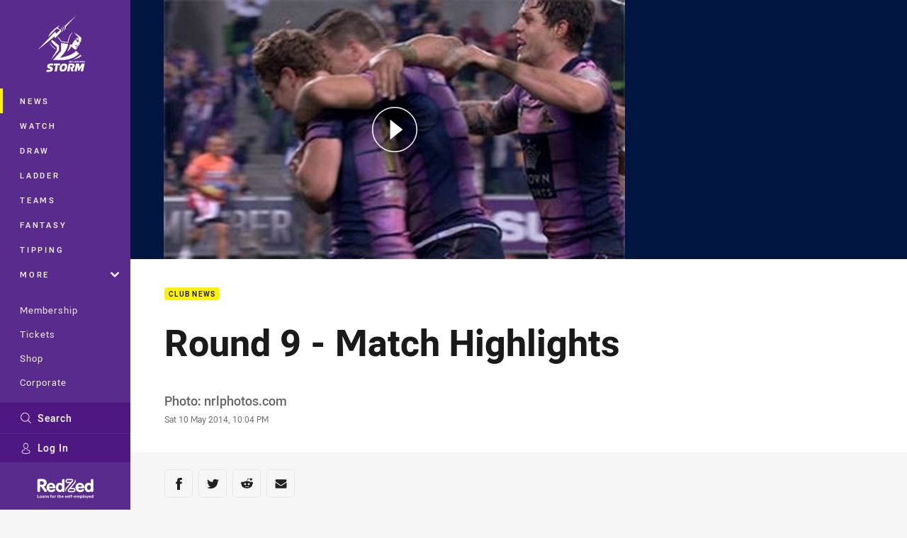

--- FILE ---
content_type: text/html; charset=utf-8
request_url: https://www.google.com/recaptcha/api2/aframe
body_size: 183
content:
<!DOCTYPE HTML><html><head><meta http-equiv="content-type" content="text/html; charset=UTF-8"></head><body><script nonce="MVzfW-uiiR8_JpdY0JUwdg">/** Anti-fraud and anti-abuse applications only. See google.com/recaptcha */ try{var clients={'sodar':'https://pagead2.googlesyndication.com/pagead/sodar?'};window.addEventListener("message",function(a){try{if(a.source===window.parent){var b=JSON.parse(a.data);var c=clients[b['id']];if(c){var d=document.createElement('img');d.src=c+b['params']+'&rc='+(localStorage.getItem("rc::a")?sessionStorage.getItem("rc::b"):"");window.document.body.appendChild(d);sessionStorage.setItem("rc::e",parseInt(sessionStorage.getItem("rc::e")||0)+1);localStorage.setItem("rc::h",'1769717957067');}}}catch(b){}});window.parent.postMessage("_grecaptcha_ready", "*");}catch(b){}</script></body></html>

--- FILE ---
content_type: image/svg+xml
request_url: https://www.melbournestorm.com.au/siteassets/.lookups/sponsors/citipower---footer.svg?preset=sponsor-small
body_size: 26948
content:
<svg xmlns="http://www.w3.org/2000/svg" xmlns:xlink="http://www.w3.org/1999/xlink" width="400.267" height="400.267" viewBox="0 0 11339 11339">
  <image x="520" y="3559" width="10299" height="4174" xlink:href="[data-uri]"/>
</svg>


--- FILE ---
content_type: image/svg+xml
request_url: https://www.melbournestorm.com.au/siteassets/.lookups/sponsors/dl_heart-logo_magenta_footer.svg?preset=sponsor-small
body_size: 2718
content:
<?xml version="1.0" encoding="utf-8"?>
<!-- Generator: Adobe Illustrator 25.3.1, SVG Export Plug-In . SVG Version: 6.00 Build 0)  -->
<svg version="1.1" id="Layer_1" xmlns="http://www.w3.org/2000/svg" xmlns:xlink="http://www.w3.org/1999/xlink" x="0px" y="0px"
	 viewBox="0 0 566.9 566.9" style="enable-background:new 0 0 566.9 566.9;" xml:space="preserve">
<style type="text/css">
	.st0{fill:#AD0974;}
</style>
<g>
	<path class="st0" d="M281.5,27.3v6.9h-6v6.5h6v20.1c0,1.8,0,5.4,0.3,7.1c0.6,3.6,2.9,7.4,9.9,7.5c2.1,0,3.9-0.3,5.1-0.6
		c4.1-1.3,5.9-4.7,6.4-8.6c0.4,0.8,0.9,1.6,1.5,2.3c2.9,3.6,7.4,6.9,14.5,7c7.9,0,17-4.3,17.7-13.2h-9.6c-0.7,3.9-3.5,6.6-7.5,6.6
		c-6.9,0-9.3-6.7-9.2-12.4h26.9c0-0.2,0.1-2.9,0-4.1c-0.2-4.5-1.2-10.2-4.5-13.7c-3.7-3.9-8.8-5.4-14.2-5.4
		c-12.2,0-18.5,9.7-18.5,20.8c0,2.3,0.3,4.8,1,7.2H297c0,3.6,0.4,7.2-2.6,7.5c-1.7,0.2-2.8-1-2.8-3V40.7h10.1v-6.5h-10.1V23.9
		L281.5,27.3z M319.6,39.6c5.8,0,7.6,6.5,7.7,11.1h-16.5C311.2,45.3,313.2,39.6,319.6,39.6z M273.7,44.9c-0.2-1.6-0.4-2.4-1-3.8
		c-2.8-6.2-8.6-7.9-14.9-7.9c-8.9,0-16.2,3.5-16.5,13.3h10c-0.1-4.2,2.1-7.3,6.5-7.3c6.3,0,7,6.1,6.4,10.9
		c-1.8-0.1-7.5-0.2-11.3,0.1c-3.6,0.3-7.2,1.7-9.2,3.5c-2.6,2.3-4,5.7-4,9.1c0,1.1,0,2.8,1,5.2h-4.5V46.3c0-1.7,0-3.3-0.5-5.5
		c-0.9-3.7-5.6-7.6-11.8-7.6c-5.7,0-9.5,2.4-12.1,7.6v-6.6h-14.7v6.5h5.3v27.4h-5.3v6.4h20.3v-6.4h-4.9V52.7
		c0-5.6,0.5-12.5,7.8-12.5c2.7,0,4.7,1.8,5.4,4.2c0.6,2,0.5,3.6,0.5,5.5v18.1h-4.7v6.4h19.8v-5.4l0,0c1.6,3.3,5.3,6.2,11.4,6.3
		c5.5,0.1,10.3-2.3,12.6-7.4v6.4h14v-6.4H274V50.1C274,48.3,273.9,46.7,273.7,44.9z M255.2,68.9c-3.3,0-5.3-2.5-5.3-5.6
		c0-6.1,4.7-7.4,9.8-7.4h4.8C264.3,61.8,262.5,68.9,255.2,68.9z M440.4,52.4c-0.2-4.5-1.2-10.2-4.5-13.7c-3.7-3.9-8.8-5.4-14.2-5.4
		c-12.2,0-18.5,9.7-18.5,20.8c0,5.1,1.5,10.8,4.4,14.5c2.9,3.6,7.4,6.9,14.5,7c7.9,0,17-4.3,17.7-13.2h-9.6
		c-0.7,3.9-3.5,6.6-7.5,6.6c-6.9,0-9.3-6.7-9.3-12.4h26.9C440.4,56.2,440.5,53.6,440.4,52.4z M413.7,50.6c0.5-5.3,2.5-11.1,8.9-11.1
		c5.8,0,7.6,6.5,7.7,11.1H413.7z M178.2,75.5c12.4,0,19.6-9.3,19.6-21c0-12.2-7-21.2-19.9-21.2c-5.2,0-10.5,2-14.1,5.8
		c-4,4.2-5.3,9.4-5.3,15.1c0,5.2,1.3,10.5,4.6,14.7C166.5,73.1,172.7,75.5,178.2,75.5z M178.2,39.9c3.4,0,5.8,2.2,7.3,5
		c1.5,3,1.8,5.9,1.8,9.2c0,2.8-0.3,6.3-1.4,9c-1.4,3.1-3.9,5.7-7.5,5.7c-3.4,0-6-2.2-7.4-5.1c-1.6-3-1.9-6.1-1.9-9.4
		C169,48.7,170.9,39.9,178.2,39.9z M159.4,74.6v-6.4h-5.2V19.4h-15.3v6.5h5.2v13.4c-2.8-4.2-7.1-6-12-6c-11.7,0-16.4,9.9-16.4,20.2
		c0,8.2,1.5,12.3,3,14.6c2.4,4,6.7,7.2,13.5,7.3c5-0.2,9.2-2.1,12.5-7.3v6.4H159.4z M135.1,68.7c-7.4,0-8.8-8.3-8.8-14.2
		c0-5.8,1.4-14.5,8.9-14.5c3,0,5.7,2,7.1,4.6c1.6,2.7,1.9,6.3,1.9,9.4C144.2,60,142.9,68.7,135.1,68.7z M343.4,68.1v6.4h60.3v-6.4
		h-6.7V40.7h6.9v-6.4h-6.9v-1.5c0-1.3-0.1-3.9,0.8-5.3c0.9-1.4,2.6-2,5.2-2c1.4,0,2.7,0.2,4,0.5V19c-1.5-0.6-3.8-1-5.7-1
		c-3.9,0-7.3,0.6-10.3,3c-3.1,2.4-4.1,6.1-4.1,9.8v3.5h-5.9v6.4h5.9v27.4h-9V34.2h-15.5v6.4h5.4v27.4h-9.2V19.4h-15.2v6.5h5.2v42.3
		H343.4z M378,18.9h-10.1v9.2H378V18.9z M92,343.5c0.6-2.6,3.2-4.6,5.8-4.4c1.8,0.1,3.6,0.2,5.5,0.3c2.6,0.1,21.1,1.2,21.1,1.2
		c2.9,0.1,18.9,0.3,24.6,0.4c-8.6-13-14.4-27.5-14.7-28.5l0-0.1c-4.7-12.2-7.2-24.7-7.5-37c-0.2-21.5,7.1-40.8,21.2-55.7
		c15.6-16.4,38.3-26.2,60.8-26.2c2.5,0,4.9,0.1,7.3,0.3c-1.1,3.1-5.2,13.9-5.2,13.9c-0.2,0.7-0.4,1.3-0.5,1.9
		c-0.6,3.5,1.6,4.7,5.6,2.5l24.4-13.5l40.8-22.5l5.3-3.4c1.7-1,2.6-3.3,1.9-5.1l-2.1-5.1l-18.5-49.4l-7.6-20.3
		c-1.4-3.8-3.5-4.7-5.2-2.6c-0.5,0.6-1,1.5-1.5,2.7c0,0-4.3,11.8-5.6,15.2c-12.5-2.5-25.5-3.7-38.8-3.7
		c-43.2,0-86.7,16.4-119.3,45.1c-36.9,32.4-56.6,76.9-55.6,125.3l0,1c0.9,27.4,8,54.7,21.1,81.1l0,0c0.9,2.2,3.1,6,7.5,13.6
		c5.7,10,10.6,17.6,14.3,22.5c0.8,1.1,1.6,2.2,2.5,3.3c1.1-4.7,10.7-44.7,11.3-47.3C91.2,347.1,91.6,345.3,92,343.5z M362.9,452.7
		c-2.6-0.2-5-2.4-5.3-5.1l-0.6-5.4c-0.3-2.6-3.3-39.2-3.8-44.9c-25.8,21.2-53.6,38.9-75.3,52.6c-28.7-18.1-68.2-43.3-99.6-74.4
		c3.4-3,7.2-6.3,9.8-8.7c1.6-1.4,3.1-2.8,4.6-4.2c2.2-2,2.8-3.7,2-4.8c-0.6-1-2.2-1.5-4.6-1.4c-9.7,0.3-19.4,0.3-29.1,0.3
		c-15.3-0.1-30.6-0.6-45.9-1.1l-6.1-0.2c-2-0.1-4,1.4-4.4,3.4l-1.3,6.4c-3.5,15.8-7.1,31.6-10.8,47.3c-2,8.5-4,17-6.1,25.5
		c-0.5,2.2-0.3,3.7,0.4,4.6c1,1.1,3.1,0.9,5.7-0.8c2-1.3,3.9-2.6,5.8-4c2.9-1.9,6.8-4.7,10.5-7.3c3.7,3.8,7.6,7.7,11.6,11.5
		c38.4,36.5,81.1,65.4,114,86.5c14.1,9,28,18.1,41.3,26.8l2.1,1.4l2.1-1.4c13.3-8.7,27.2-17.8,41.3-26.8
		c28.3-18.1,63.7-42,97.4-71.4c-4.4-0.3-46.8-3.2-49.5-3.4L362.9,452.7z M465.8,149.3c-32.6-28.6-76.1-45.1-119.3-45.1
		c-21.6,0-42.4,3.3-61.9,9.9c2.5,6.9,19.3,51.7,20.2,54.2l1.9,5.1c0.9,2.5-0.2,5.5-2.5,6.8l-4.8,2.6c-2.3,1.3-36.8,20.4-42.1,23.4
		c8.3,5,14.2,10.7,17.2,15.4l1.6,2.4c0.9,1.4,2.4,1.4,3.3,0l1.7-2.4c7.3-11.3,30.8-28.1,65.7-28.1c22.5,0,45.3,9.8,60.8,26.2
		c14.1,14.9,21.4,34.2,21.2,55.7c-0.3,12.3-2.8,24.8-7.5,37l0,0.1c-0.5,1.2-8.9,22.3-20.8,36.7l-0.1,0.2c-4.6,6.1-9.6,12-14.9,17.7
		c-2.9-2.7-6.2-5.7-8.5-7.8l-6.5-6c-0.8-0.7-1.5-1.2-2.2-1.5c-2.2-0.9-3.6,0.7-3.3,4.2l2.5,29l3.9,45.4l0.4,4.3
		c0.2,2,1.9,3.7,3.9,3.9l4.8,0.8l53.3,4l26.9,2c4.6,0.4,5.7-2.1,2.5-5.4l-2.2-2.2l-4.6-4.7c-1.7-1.7-3.9-3.9-6.2-6.1
		c10.6-11.2,20-22.5,28.2-33.9c3.8-5,8.6-12.6,14.4-22.6c4.4-7.7,6.6-11.5,7.5-13.6l0,0c13.1-26.4,20.2-53.7,21.1-81.1l0-1
		C522.5,226.3,502.7,181.7,465.8,149.3z"/>
</g>
</svg>
